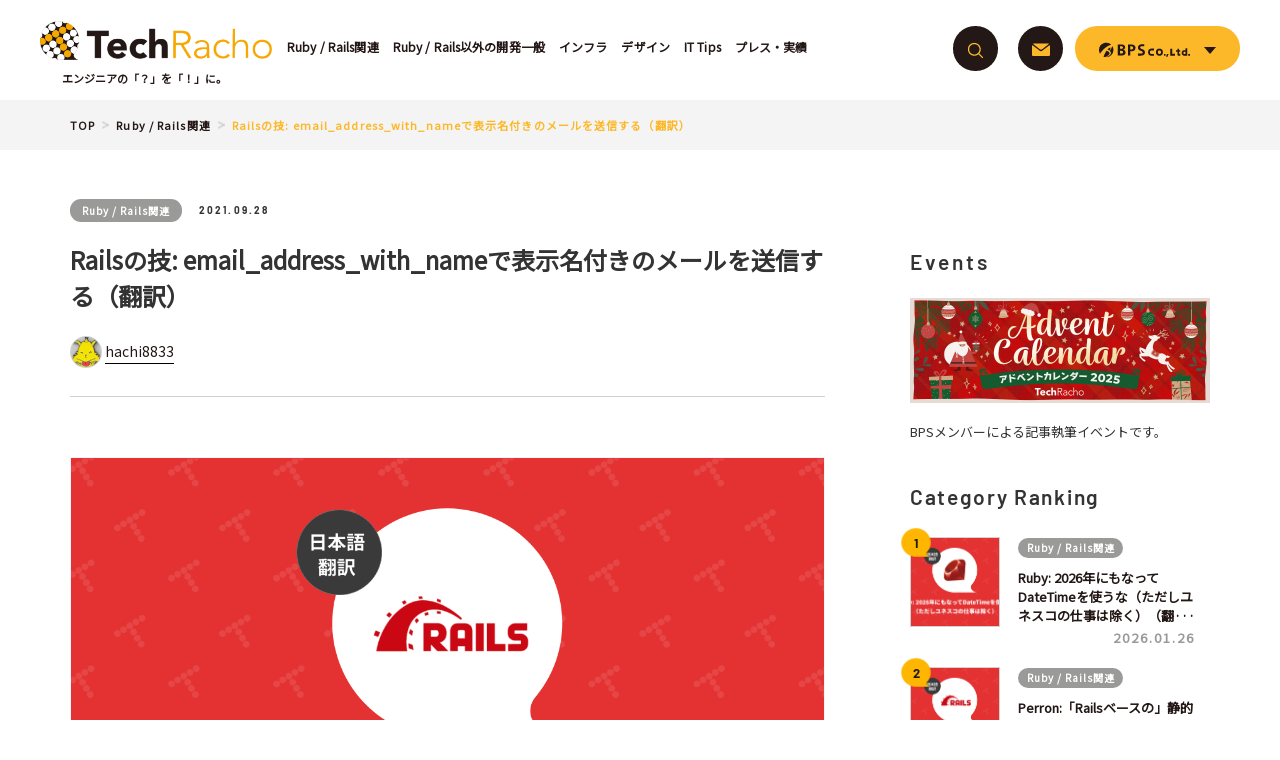

--- FILE ---
content_type: text/html; charset=UTF-8
request_url: https://techracho.bpsinc.jp/hachi8833/2021_09_28/111685
body_size: 101475
content:
<!DOCTYPE html>
<html dir="ltr" lang="ja" prefix="og: https://ogp.me/ns#">
<head>
  <meta charset="UTF-8">
  
  <meta name="viewport" content="width=device-width,initial-scale=1.0,user-scalable=yes">
  <meta http-equiv="X-UA-Compatible" content="IE=edge">

  <link rel="shortcut icon" href="https://techracho.bpsinc.jp/wp-content/themes/techracho/assets/images/favicon.ico?_=g0oqnk">
  <link rel="apple-touch-icon" href="https://techracho.bpsinc.jp/wp-content/themes/techracho/assets/images/apple-touch-icon.png?_=g0oqnk">

  
  
    <!-- Google Tag Manager -->
  <script>(function(w,d,s,l,i){w[l]=w[l]||[];w[l].push({'gtm.start':
  new Date().getTime(),event:'gtm.js'});var f=d.getElementsByTagName(s)[0],
  j=d.createElement(s),dl=l!='dataLayer'?'&l='+l:'';j.async=true;j.src=
  'https://www.googletagmanager.com/gtm.js?id='+i+dl;f.parentNode.insertBefore(j,f);
  })(window,document,'script','dataLayer','GTM-KT5R3CX');</script>
  <!-- End Google Tag Manager -->

  <script src="https://techracho.bpsinc.jp/wp-content/themes/techracho/assets/lib/svg4everybody.min.js?_=g0oqnk"></script>  <script>svg4everybody();</script>

  	<style>img:is([sizes="auto" i], [sizes^="auto," i]) { contain-intrinsic-size: 3000px 1500px }</style>
	
		<!-- All in One SEO 4.9.1.1 - aioseo.com -->
		<title>Railsの技: email_address_with_nameで表示名付きのメールを送信する（翻訳）｜TechRacho by BPS株式会社</title>
	<meta name="description" content="概要 原著者の許諾を得て翻訳・公開いたします。 英語記事: Improving your Rails mail" />
	<meta name="robots" content="max-snippet:-1, max-image-preview:large, max-video-preview:-1" />
	<meta name="author" content="hachi8833"/>
	<link rel="canonical" href="https://techracho.bpsinc.jp/hachi8833/2021_09_28/111685" />
	<meta name="generator" content="All in One SEO (AIOSEO) 4.9.1.1" />
		<meta property="og:locale" content="ja_JP" />
		<meta property="og:site_name" content="TechRacho" />
		<meta property="og:type" content="article" />
		<meta property="og:title" content="Railsの技: email_address_with_nameで表示名付きのメールを送信する（翻訳）｜TechRacho by BPS株式会社" />
		<meta property="og:description" content="概要 原著者の許諾を得て翻訳・公開いたします。 英語記事: Improving your Rails mail" />
		<meta property="og:url" content="https://techracho.bpsinc.jp/hachi8833/2021_09_28/111685" />
		<meta property="og:image" content="https://techracho.bpsinc.jp/wp-content/uploads/2021/09/rails_tips_imporove_mailer_eyecatch2-min.png" />
		<meta property="og:image:secure_url" content="https://techracho.bpsinc.jp/wp-content/uploads/2021/09/rails_tips_imporove_mailer_eyecatch2-min.png" />
		<meta property="og:image:width" content="1200" />
		<meta property="og:image:height" content="720" />
		<meta property="article:published_time" content="2021-09-28T08:30:48+00:00" />
		<meta property="article:modified_time" content="2021-09-28T07:45:14+00:00" />
		<meta name="twitter:card" content="summary_large_image" />
		<meta name="twitter:title" content="Railsの技: email_address_with_nameで表示名付きのメールを送信する（翻訳）｜TechRacho by BPS株式会社" />
		<meta name="twitter:description" content="概要 原著者の許諾を得て翻訳・公開いたします。 英語記事: Improving your Rails mail" />
		<meta name="twitter:image" content="https://techracho.bpsinc.jp/wp-content/uploads/2021/09/rails_tips_imporove_mailer_eyecatch2-min.png" />
		<!-- All in One SEO -->

<link rel='dns-prefetch' href='//fonts.googleapis.com' />
<link rel='dns-prefetch' href='//cdnjs.cloudflare.com' />
<script type="text/javascript" id="wpp-js" src="https://techracho.bpsinc.jp/wp-content/plugins/wordpress-popular-posts/assets/js/wpp.min.js?ver=7.3.6" data-sampling="1" data-sampling-rate="10" data-api-url="https://techracho.bpsinc.jp/wp-json/wordpress-popular-posts" data-post-id="111685" data-token="0500cbee7a" data-lang="0" data-debug="0"></script>
<link rel="alternate" type="application/rss+xml" title="TechRacho &raquo; Railsの技: email_address_with_nameで表示名付きのメールを送信する（翻訳） のコメントのフィード" href="https://techracho.bpsinc.jp/hachi8833/2021_09_28/111685/feed" />
<script type="text/javascript">
/* <![CDATA[ */
window._wpemojiSettings = {"baseUrl":"https:\/\/s.w.org\/images\/core\/emoji\/16.0.1\/72x72\/","ext":".png","svgUrl":"https:\/\/s.w.org\/images\/core\/emoji\/16.0.1\/svg\/","svgExt":".svg","source":{"concatemoji":"https:\/\/techracho.bpsinc.jp\/wp-includes\/js\/wp-emoji-release.min.js?ver=6.8.3"}};
/*! This file is auto-generated */
!function(s,n){var o,i,e;function c(e){try{var t={supportTests:e,timestamp:(new Date).valueOf()};sessionStorage.setItem(o,JSON.stringify(t))}catch(e){}}function p(e,t,n){e.clearRect(0,0,e.canvas.width,e.canvas.height),e.fillText(t,0,0);var t=new Uint32Array(e.getImageData(0,0,e.canvas.width,e.canvas.height).data),a=(e.clearRect(0,0,e.canvas.width,e.canvas.height),e.fillText(n,0,0),new Uint32Array(e.getImageData(0,0,e.canvas.width,e.canvas.height).data));return t.every(function(e,t){return e===a[t]})}function u(e,t){e.clearRect(0,0,e.canvas.width,e.canvas.height),e.fillText(t,0,0);for(var n=e.getImageData(16,16,1,1),a=0;a<n.data.length;a++)if(0!==n.data[a])return!1;return!0}function f(e,t,n,a){switch(t){case"flag":return n(e,"\ud83c\udff3\ufe0f\u200d\u26a7\ufe0f","\ud83c\udff3\ufe0f\u200b\u26a7\ufe0f")?!1:!n(e,"\ud83c\udde8\ud83c\uddf6","\ud83c\udde8\u200b\ud83c\uddf6")&&!n(e,"\ud83c\udff4\udb40\udc67\udb40\udc62\udb40\udc65\udb40\udc6e\udb40\udc67\udb40\udc7f","\ud83c\udff4\u200b\udb40\udc67\u200b\udb40\udc62\u200b\udb40\udc65\u200b\udb40\udc6e\u200b\udb40\udc67\u200b\udb40\udc7f");case"emoji":return!a(e,"\ud83e\udedf")}return!1}function g(e,t,n,a){var r="undefined"!=typeof WorkerGlobalScope&&self instanceof WorkerGlobalScope?new OffscreenCanvas(300,150):s.createElement("canvas"),o=r.getContext("2d",{willReadFrequently:!0}),i=(o.textBaseline="top",o.font="600 32px Arial",{});return e.forEach(function(e){i[e]=t(o,e,n,a)}),i}function t(e){var t=s.createElement("script");t.src=e,t.defer=!0,s.head.appendChild(t)}"undefined"!=typeof Promise&&(o="wpEmojiSettingsSupports",i=["flag","emoji"],n.supports={everything:!0,everythingExceptFlag:!0},e=new Promise(function(e){s.addEventListener("DOMContentLoaded",e,{once:!0})}),new Promise(function(t){var n=function(){try{var e=JSON.parse(sessionStorage.getItem(o));if("object"==typeof e&&"number"==typeof e.timestamp&&(new Date).valueOf()<e.timestamp+604800&&"object"==typeof e.supportTests)return e.supportTests}catch(e){}return null}();if(!n){if("undefined"!=typeof Worker&&"undefined"!=typeof OffscreenCanvas&&"undefined"!=typeof URL&&URL.createObjectURL&&"undefined"!=typeof Blob)try{var e="postMessage("+g.toString()+"("+[JSON.stringify(i),f.toString(),p.toString(),u.toString()].join(",")+"));",a=new Blob([e],{type:"text/javascript"}),r=new Worker(URL.createObjectURL(a),{name:"wpTestEmojiSupports"});return void(r.onmessage=function(e){c(n=e.data),r.terminate(),t(n)})}catch(e){}c(n=g(i,f,p,u))}t(n)}).then(function(e){for(var t in e)n.supports[t]=e[t],n.supports.everything=n.supports.everything&&n.supports[t],"flag"!==t&&(n.supports.everythingExceptFlag=n.supports.everythingExceptFlag&&n.supports[t]);n.supports.everythingExceptFlag=n.supports.everythingExceptFlag&&!n.supports.flag,n.DOMReady=!1,n.readyCallback=function(){n.DOMReady=!0}}).then(function(){return e}).then(function(){var e;n.supports.everything||(n.readyCallback(),(e=n.source||{}).concatemoji?t(e.concatemoji):e.wpemoji&&e.twemoji&&(t(e.twemoji),t(e.wpemoji)))}))}((window,document),window._wpemojiSettings);
/* ]]> */
</script>
<link rel='stylesheet' id='wp-quicklatex-format-css' href='https://techracho.bpsinc.jp/wp-content/plugins/wp-quicklatex/css/quicklatex-format.css?ver=6.8.3' type='text/css' media='all' />
<style id='wp-emoji-styles-inline-css' type='text/css'>

	img.wp-smiley, img.emoji {
		display: inline !important;
		border: none !important;
		box-shadow: none !important;
		height: 1em !important;
		width: 1em !important;
		margin: 0 0.07em !important;
		vertical-align: -0.1em !important;
		background: none !important;
		padding: 0 !important;
	}
</style>
<link rel='stylesheet' id='wp-block-library-css' href='https://techracho.bpsinc.jp/wp-includes/css/dist/block-library/style.min.css?ver=6.8.3' type='text/css' media='all' />
<style id='classic-theme-styles-inline-css' type='text/css'>
/*! This file is auto-generated */
.wp-block-button__link{color:#fff;background-color:#32373c;border-radius:9999px;box-shadow:none;text-decoration:none;padding:calc(.667em + 2px) calc(1.333em + 2px);font-size:1.125em}.wp-block-file__button{background:#32373c;color:#fff;text-decoration:none}
</style>
<link rel='stylesheet' id='aioseo/css/src/vue/standalone/blocks/table-of-contents/global.scss-css' href='https://techracho.bpsinc.jp/wp-content/plugins/all-in-one-seo-pack/dist/Lite/assets/css/table-of-contents/global.e90f6d47.css?ver=4.9.1.1' type='text/css' media='all' />
<style id='co-authors-plus-coauthors-style-inline-css' type='text/css'>
.wp-block-co-authors-plus-coauthors.is-layout-flow [class*=wp-block-co-authors-plus]{display:inline}

</style>
<style id='co-authors-plus-avatar-style-inline-css' type='text/css'>
.wp-block-co-authors-plus-avatar :where(img){height:auto;max-width:100%;vertical-align:bottom}.wp-block-co-authors-plus-coauthors.is-layout-flow .wp-block-co-authors-plus-avatar :where(img){vertical-align:middle}.wp-block-co-authors-plus-avatar:is(.alignleft,.alignright){display:table}.wp-block-co-authors-plus-avatar.aligncenter{display:table;margin-inline:auto}

</style>
<style id='co-authors-plus-image-style-inline-css' type='text/css'>
.wp-block-co-authors-plus-image{margin-bottom:0}.wp-block-co-authors-plus-image :where(img){height:auto;max-width:100%;vertical-align:bottom}.wp-block-co-authors-plus-coauthors.is-layout-flow .wp-block-co-authors-plus-image :where(img){vertical-align:middle}.wp-block-co-authors-plus-image:is(.alignfull,.alignwide) :where(img){width:100%}.wp-block-co-authors-plus-image:is(.alignleft,.alignright){display:table}.wp-block-co-authors-plus-image.aligncenter{display:table;margin-inline:auto}

</style>
<style id='global-styles-inline-css' type='text/css'>
:root{--wp--preset--aspect-ratio--square: 1;--wp--preset--aspect-ratio--4-3: 4/3;--wp--preset--aspect-ratio--3-4: 3/4;--wp--preset--aspect-ratio--3-2: 3/2;--wp--preset--aspect-ratio--2-3: 2/3;--wp--preset--aspect-ratio--16-9: 16/9;--wp--preset--aspect-ratio--9-16: 9/16;--wp--preset--color--black: #000000;--wp--preset--color--cyan-bluish-gray: #abb8c3;--wp--preset--color--white: #ffffff;--wp--preset--color--pale-pink: #f78da7;--wp--preset--color--vivid-red: #cf2e2e;--wp--preset--color--luminous-vivid-orange: #ff6900;--wp--preset--color--luminous-vivid-amber: #fcb900;--wp--preset--color--light-green-cyan: #7bdcb5;--wp--preset--color--vivid-green-cyan: #00d084;--wp--preset--color--pale-cyan-blue: #8ed1fc;--wp--preset--color--vivid-cyan-blue: #0693e3;--wp--preset--color--vivid-purple: #9b51e0;--wp--preset--gradient--vivid-cyan-blue-to-vivid-purple: linear-gradient(135deg,rgba(6,147,227,1) 0%,rgb(155,81,224) 100%);--wp--preset--gradient--light-green-cyan-to-vivid-green-cyan: linear-gradient(135deg,rgb(122,220,180) 0%,rgb(0,208,130) 100%);--wp--preset--gradient--luminous-vivid-amber-to-luminous-vivid-orange: linear-gradient(135deg,rgba(252,185,0,1) 0%,rgba(255,105,0,1) 100%);--wp--preset--gradient--luminous-vivid-orange-to-vivid-red: linear-gradient(135deg,rgba(255,105,0,1) 0%,rgb(207,46,46) 100%);--wp--preset--gradient--very-light-gray-to-cyan-bluish-gray: linear-gradient(135deg,rgb(238,238,238) 0%,rgb(169,184,195) 100%);--wp--preset--gradient--cool-to-warm-spectrum: linear-gradient(135deg,rgb(74,234,220) 0%,rgb(151,120,209) 20%,rgb(207,42,186) 40%,rgb(238,44,130) 60%,rgb(251,105,98) 80%,rgb(254,248,76) 100%);--wp--preset--gradient--blush-light-purple: linear-gradient(135deg,rgb(255,206,236) 0%,rgb(152,150,240) 100%);--wp--preset--gradient--blush-bordeaux: linear-gradient(135deg,rgb(254,205,165) 0%,rgb(254,45,45) 50%,rgb(107,0,62) 100%);--wp--preset--gradient--luminous-dusk: linear-gradient(135deg,rgb(255,203,112) 0%,rgb(199,81,192) 50%,rgb(65,88,208) 100%);--wp--preset--gradient--pale-ocean: linear-gradient(135deg,rgb(255,245,203) 0%,rgb(182,227,212) 50%,rgb(51,167,181) 100%);--wp--preset--gradient--electric-grass: linear-gradient(135deg,rgb(202,248,128) 0%,rgb(113,206,126) 100%);--wp--preset--gradient--midnight: linear-gradient(135deg,rgb(2,3,129) 0%,rgb(40,116,252) 100%);--wp--preset--font-size--small: 13px;--wp--preset--font-size--medium: 20px;--wp--preset--font-size--large: 36px;--wp--preset--font-size--x-large: 42px;--wp--preset--spacing--20: 0.44rem;--wp--preset--spacing--30: 0.67rem;--wp--preset--spacing--40: 1rem;--wp--preset--spacing--50: 1.5rem;--wp--preset--spacing--60: 2.25rem;--wp--preset--spacing--70: 3.38rem;--wp--preset--spacing--80: 5.06rem;--wp--preset--shadow--natural: 6px 6px 9px rgba(0, 0, 0, 0.2);--wp--preset--shadow--deep: 12px 12px 50px rgba(0, 0, 0, 0.4);--wp--preset--shadow--sharp: 6px 6px 0px rgba(0, 0, 0, 0.2);--wp--preset--shadow--outlined: 6px 6px 0px -3px rgba(255, 255, 255, 1), 6px 6px rgba(0, 0, 0, 1);--wp--preset--shadow--crisp: 6px 6px 0px rgba(0, 0, 0, 1);}:where(.is-layout-flex){gap: 0.5em;}:where(.is-layout-grid){gap: 0.5em;}body .is-layout-flex{display: flex;}.is-layout-flex{flex-wrap: wrap;align-items: center;}.is-layout-flex > :is(*, div){margin: 0;}body .is-layout-grid{display: grid;}.is-layout-grid > :is(*, div){margin: 0;}:where(.wp-block-columns.is-layout-flex){gap: 2em;}:where(.wp-block-columns.is-layout-grid){gap: 2em;}:where(.wp-block-post-template.is-layout-flex){gap: 1.25em;}:where(.wp-block-post-template.is-layout-grid){gap: 1.25em;}.has-black-color{color: var(--wp--preset--color--black) !important;}.has-cyan-bluish-gray-color{color: var(--wp--preset--color--cyan-bluish-gray) !important;}.has-white-color{color: var(--wp--preset--color--white) !important;}.has-pale-pink-color{color: var(--wp--preset--color--pale-pink) !important;}.has-vivid-red-color{color: var(--wp--preset--color--vivid-red) !important;}.has-luminous-vivid-orange-color{color: var(--wp--preset--color--luminous-vivid-orange) !important;}.has-luminous-vivid-amber-color{color: var(--wp--preset--color--luminous-vivid-amber) !important;}.has-light-green-cyan-color{color: var(--wp--preset--color--light-green-cyan) !important;}.has-vivid-green-cyan-color{color: var(--wp--preset--color--vivid-green-cyan) !important;}.has-pale-cyan-blue-color{color: var(--wp--preset--color--pale-cyan-blue) !important;}.has-vivid-cyan-blue-color{color: var(--wp--preset--color--vivid-cyan-blue) !important;}.has-vivid-purple-color{color: var(--wp--preset--color--vivid-purple) !important;}.has-black-background-color{background-color: var(--wp--preset--color--black) !important;}.has-cyan-bluish-gray-background-color{background-color: var(--wp--preset--color--cyan-bluish-gray) !important;}.has-white-background-color{background-color: var(--wp--preset--color--white) !important;}.has-pale-pink-background-color{background-color: var(--wp--preset--color--pale-pink) !important;}.has-vivid-red-background-color{background-color: var(--wp--preset--color--vivid-red) !important;}.has-luminous-vivid-orange-background-color{background-color: var(--wp--preset--color--luminous-vivid-orange) !important;}.has-luminous-vivid-amber-background-color{background-color: var(--wp--preset--color--luminous-vivid-amber) !important;}.has-light-green-cyan-background-color{background-color: var(--wp--preset--color--light-green-cyan) !important;}.has-vivid-green-cyan-background-color{background-color: var(--wp--preset--color--vivid-green-cyan) !important;}.has-pale-cyan-blue-background-color{background-color: var(--wp--preset--color--pale-cyan-blue) !important;}.has-vivid-cyan-blue-background-color{background-color: var(--wp--preset--color--vivid-cyan-blue) !important;}.has-vivid-purple-background-color{background-color: var(--wp--preset--color--vivid-purple) !important;}.has-black-border-color{border-color: var(--wp--preset--color--black) !important;}.has-cyan-bluish-gray-border-color{border-color: var(--wp--preset--color--cyan-bluish-gray) !important;}.has-white-border-color{border-color: var(--wp--preset--color--white) !important;}.has-pale-pink-border-color{border-color: var(--wp--preset--color--pale-pink) !important;}.has-vivid-red-border-color{border-color: var(--wp--preset--color--vivid-red) !important;}.has-luminous-vivid-orange-border-color{border-color: var(--wp--preset--color--luminous-vivid-orange) !important;}.has-luminous-vivid-amber-border-color{border-color: var(--wp--preset--color--luminous-vivid-amber) !important;}.has-light-green-cyan-border-color{border-color: var(--wp--preset--color--light-green-cyan) !important;}.has-vivid-green-cyan-border-color{border-color: var(--wp--preset--color--vivid-green-cyan) !important;}.has-pale-cyan-blue-border-color{border-color: var(--wp--preset--color--pale-cyan-blue) !important;}.has-vivid-cyan-blue-border-color{border-color: var(--wp--preset--color--vivid-cyan-blue) !important;}.has-vivid-purple-border-color{border-color: var(--wp--preset--color--vivid-purple) !important;}.has-vivid-cyan-blue-to-vivid-purple-gradient-background{background: var(--wp--preset--gradient--vivid-cyan-blue-to-vivid-purple) !important;}.has-light-green-cyan-to-vivid-green-cyan-gradient-background{background: var(--wp--preset--gradient--light-green-cyan-to-vivid-green-cyan) !important;}.has-luminous-vivid-amber-to-luminous-vivid-orange-gradient-background{background: var(--wp--preset--gradient--luminous-vivid-amber-to-luminous-vivid-orange) !important;}.has-luminous-vivid-orange-to-vivid-red-gradient-background{background: var(--wp--preset--gradient--luminous-vivid-orange-to-vivid-red) !important;}.has-very-light-gray-to-cyan-bluish-gray-gradient-background{background: var(--wp--preset--gradient--very-light-gray-to-cyan-bluish-gray) !important;}.has-cool-to-warm-spectrum-gradient-background{background: var(--wp--preset--gradient--cool-to-warm-spectrum) !important;}.has-blush-light-purple-gradient-background{background: var(--wp--preset--gradient--blush-light-purple) !important;}.has-blush-bordeaux-gradient-background{background: var(--wp--preset--gradient--blush-bordeaux) !important;}.has-luminous-dusk-gradient-background{background: var(--wp--preset--gradient--luminous-dusk) !important;}.has-pale-ocean-gradient-background{background: var(--wp--preset--gradient--pale-ocean) !important;}.has-electric-grass-gradient-background{background: var(--wp--preset--gradient--electric-grass) !important;}.has-midnight-gradient-background{background: var(--wp--preset--gradient--midnight) !important;}.has-small-font-size{font-size: var(--wp--preset--font-size--small) !important;}.has-medium-font-size{font-size: var(--wp--preset--font-size--medium) !important;}.has-large-font-size{font-size: var(--wp--preset--font-size--large) !important;}.has-x-large-font-size{font-size: var(--wp--preset--font-size--x-large) !important;}
:where(.wp-block-post-template.is-layout-flex){gap: 1.25em;}:where(.wp-block-post-template.is-layout-grid){gap: 1.25em;}
:where(.wp-block-columns.is-layout-flex){gap: 2em;}:where(.wp-block-columns.is-layout-grid){gap: 2em;}
:root :where(.wp-block-pullquote){font-size: 1.5em;line-height: 1.6;}
</style>
<link rel='stylesheet' id='wordpress-popular-posts-css-css' href='https://techracho.bpsinc.jp/wp-content/plugins/wordpress-popular-posts/assets/css/wpp.css?ver=7.3.6' type='text/css' media='all' />
<link rel='stylesheet' id='google-font-css' href='https://fonts.googleapis.com/css?family=Noto+Sans+JP&#038;ver=1.0.0' type='text/css' media='all' />
<link rel='stylesheet' id='techracho-style-css' href='https://techracho.bpsinc.jp/wp-content/themes/techracho/assets/css/style.css?_=g0oqnk&#038;ver=1.0.0' type='text/css' media='all' />
<link rel='stylesheet' id='highlight-css-css' href='https://cdnjs.cloudflare.com/ajax/libs/highlight.js/11.7.0/styles/github-dark-dimmed.min.css?ver=11.7.0' type='text/css' media='all' />
<link rel='stylesheet' id='wpel-style-css' href='https://techracho.bpsinc.jp/wp-content/plugins/wp-external-links/public/css/wpel.css?ver=2.63' type='text/css' media='all' />
<link rel='stylesheet' id='wp-pagenavi-css' href='https://techracho.bpsinc.jp/wp-content/plugins/wp-pagenavi/pagenavi-css.css?ver=2.70' type='text/css' media='all' />
<script type="text/javascript" src="https://techracho.bpsinc.jp/wp-includes/js/jquery/jquery.min.js?ver=3.7.1" id="jquery-core-js"></script>
<script type="text/javascript" src="https://techracho.bpsinc.jp/wp-includes/js/jquery/jquery-migrate.min.js?ver=3.4.1" id="jquery-migrate-js"></script>
<script type="text/javascript" src="https://techracho.bpsinc.jp/wp-content/plugins/wp-quicklatex/js/wp-quicklatex-frontend.js?ver=1.0" id="wp-quicklatex-frontend-js"></script>
<link rel="https://api.w.org/" href="https://techracho.bpsinc.jp/wp-json/" /><link rel="alternate" title="JSON" type="application/json" href="https://techracho.bpsinc.jp/wp-json/wp/v2/posts/111685" /><link rel="EditURI" type="application/rsd+xml" title="RSD" href="https://techracho.bpsinc.jp/xmlrpc.php?rsd" />
<link rel='shortlink' href='https://techracho.bpsinc.jp/?p=111685' />
<link rel="alternate" title="oEmbed (JSON)" type="application/json+oembed" href="https://techracho.bpsinc.jp/wp-json/oembed/1.0/embed?url=https%3A%2F%2Ftechracho.bpsinc.jp%2Fhachi8833%2F2021_09_28%2F111685" />
<link rel="alternate" title="oEmbed (XML)" type="text/xml+oembed" href="https://techracho.bpsinc.jp/wp-json/oembed/1.0/embed?url=https%3A%2F%2Ftechracho.bpsinc.jp%2Fhachi8833%2F2021_09_28%2F111685&#038;format=xml" />
            <style id="wpp-loading-animation-styles">@-webkit-keyframes bgslide{from{background-position-x:0}to{background-position-x:-200%}}@keyframes bgslide{from{background-position-x:0}to{background-position-x:-200%}}.wpp-widget-block-placeholder,.wpp-shortcode-placeholder{margin:0 auto;width:60px;height:3px;background:#dd3737;background:linear-gradient(90deg,#dd3737 0%,#571313 10%,#dd3737 100%);background-size:200% auto;border-radius:3px;-webkit-animation:bgslide 1s infinite linear;animation:bgslide 1s infinite linear}</style>
            <link rel="icon" href="https://techracho.bpsinc.jp/wp-content/uploads/2017/09/cropped-techracho_official_icon-1-32x32.png" sizes="32x32" />
<link rel="icon" href="https://techracho.bpsinc.jp/wp-content/uploads/2017/09/cropped-techracho_official_icon-1-192x192.png" sizes="192x192" />
<link rel="apple-touch-icon" href="https://techracho.bpsinc.jp/wp-content/uploads/2017/09/cropped-techracho_official_icon-1-180x180.png" />
<meta name="msapplication-TileImage" content="https://techracho.bpsinc.jp/wp-content/uploads/2017/09/cropped-techracho_official_icon-1-270x270.png" />
</head>

<body class="wp-singular post-template-default single single-post postid-111685 single-format-standard wp-theme-techracho" id="top">
<!-- Google Tag Manager (noscript) -->
<noscript>
  <iframe src="https://www.googletagmanager.com/ns.html?id=GTM-KT5R3CX" height="0" width="0" style="display:none;visibility:hidden"></iframe>
</noscript>
<!-- End Google Tag Manager (noscript) -->
<div id="fb-root"></div>

<header class="header u-clear" id="js-header" data-scroll-header>
  <div class="header-left">
        <a class="header-logo-link u-notap" href="https://techracho.bpsinc.jp/" data-wpel-link="internal" target="_self">
      <img src="https://techracho.bpsinc.jp/wp-content/themes/techracho/assets/images/header-logo.png?_=g0oqnk" alt="Tech Racho">
      <span class="header-logo-text">エンジニアの「？」を「！」に。</span>
    </a>

    <div class="header-nav-list" id="js-header-nav-list">
      <ul class="header-nav-list-inner">
        <li class="header-nav-list-item">
          <a class="header-nav-list-link u-notap" href="https://techracho.bpsinc.jp/category/ruby-rails-related" data-wpel-link="internal" target="_self">
            <span class="header-nav-list-link-text">Ruby / Rails関連</span>
          </a>
        </li>
        <li class="header-nav-list-item">
          <a class="header-nav-list-link u-notap" href="https://techracho.bpsinc.jp/category/general-development" data-wpel-link="internal" target="_self">
            <span class="header-nav-list-link-text">Ruby / Rails以外の開発一般</span>
          </a>
        </li>
        <li class="header-nav-list-item">
          <a class="header-nav-list-link u-notap" href="https://techracho.bpsinc.jp/category/infra" data-wpel-link="internal" target="_self">
            <span class="header-nav-list-link-text">インフラ</span>
          </a>
        </li>
        <li class="header-nav-list-item">
          <a class="header-nav-list-link u-notap" href="https://techracho.bpsinc.jp/category/design" data-wpel-link="internal" target="_self">
            <span class="header-nav-list-link-text">デザイン</span>
          </a>
        </li>
        <li class="header-nav-list-item">
          <a class="header-nav-list-link u-notap" href="https://techracho.bpsinc.jp/category/ittips" data-wpel-link="internal" target="_self">
            <span class="header-nav-list-link-text">IT Tips</span>
          </a>
        </li>
        <li class="header-nav-list-item">
          <a class="header-nav-list-link u-notap" href="https://techracho.bpsinc.jp/category/press-result" data-wpel-link="internal" target="_self">
            <span class="header-nav-list-link-text">プレス・実績</span>
          </a>
        </li>
      </ul>
    </div>
  </div>

  <div class="header-right u-clear" id="js-header-right">
    <div class="menu" id="js-menu-content">
      <div class="menu-content">
        <div class="menu-content-inner">
          <form role="search" class="header-search-form" action="https://techracho.bpsinc.jp/" method="get" novalidate>
            <div class="header-search-form-bg" id="js-search-form-bg">
              <div class="header-search-form-bg-wrap">
                <input type="hidden" name="post_type" value="post">
                <input class="header-search-form-tag u-notap" placeholder="キーワードで探す" value="" type="search" name="s" id="js-search-form-tag">
              </div>
              <div class="header-search-form-btn">
                <button class="button button-header-search" type="submit" id="js-search-form-btn">
                  <span class="button-icon">
                    <svg role="img">
                      <use xmlns:xlink="http://www.w3.org/1999/xlink" xlink:href="https://techracho.bpsinc.jp/wp-content/themes/techracho/assets/svg/icons.svg?_=g0oqnk#magnifier"></use>
                    </svg>
                  </span>
                </button>
              </div>
            </div>
          </form>
          <div class="list list-header-right u-hidden-sp">
            <ul class="list-inner">
              <li class="list-item">
                <a class="button button-circle button-header-mail u-notap wpel-icon-right" href="https://www.bpsinc.jp/contact.html" target="_blank" data-wpel-link="external" rel="external noopener">
                  <div class="button-icon">
                    <svg role="img">
                      <use xmlns:xlink="http://www.w3.org/1999/xlink" xlink:href="https://techracho.bpsinc.jp/wp-content/themes/techracho/assets/svg/icons.svg?_=g0oqnk#envelope"></use>
                    </svg>
                  </div>
                <span class="wpel-icon wpel-image wpel-icon-19"></span></a>
              </li>
              <li class="list-item">
                <button class="button button-pill button-header-menu u-notap" type="button" id="js-header-menu-btn">
                  <span class="button-icon">
                    <svg role="img">
                      <use xmlns:xlink="http://www.w3.org/1999/xlink" xlink:href="https://techracho.bpsinc.jp/wp-content/themes/techracho/assets/svg/icons.svg?_=g0oqnk#logo"></use>
                    </svg>
                    <i>&nbsp;</i>
                  </span>
                </button>

                <div class="submenu" id="js-header-submenu">
                  <div class="submenu-list">
                    <ul class="submenu-inner" id="js-header-menu-list">
                      <li class="submenu-item">
                        <a class="link u-notap wpel-icon-right" href="https://www.bpsinc.jp/about.html" target="_blank" data-wpel-link="external" rel="external noopener">
                          <span class="link-icon"><i class="icon icon-external-link"></i></span>
                          <span class="link-text">会社概要</span>
                        <span class="wpel-icon wpel-image wpel-icon-19"></span></a>
                      </li>
                      <li class="submenu-item">
                        <a class="link u-notap wpel-icon-right" href="https://www.bpsinc.jp/ruby_on_rails.html" target="_blank" data-wpel-link="external" rel="external noopener">
                          <span class="link-icon"><i class="icon icon-external-link"></i></span>
                          <span class="link-text">Ruby on Rails</span>
                        <span class="wpel-icon wpel-image wpel-icon-19"></span></a>
                      </li>
                      <li class="submenu-item">
                        <a class="link u-notap wpel-icon-right" href="https://www.bpsinc.jp/app.html" target="_blank" data-wpel-link="external" rel="external noopener">
                          <span class="link-icon"><i class="icon icon-external-link"></i></span>
                          <span class="link-text">Android/iOS</span>
                        <span class="wpel-icon wpel-image wpel-icon-19"></span></a>
                      </li>
                      <li class="submenu-item">
                        <a class="link u-notap wpel-icon-right" href="https://design.bpsinc.jp/" target="_blank" data-wpel-link="external" rel="external noopener">
                          <span class="link-icon"><i class="icon icon-external-link"></i></span>
                          <span class="link-text">デザイン</span>
                        <span class="wpel-icon wpel-image wpel-icon-19"></span></a>
                      </li>
                      <li class="submenu-item">
                        <a class="link u-notap wpel-icon-right" href="https://www.bpsinc.jp/infra/" target="_blank" data-wpel-link="external" rel="external noopener">
                          <span class="link-icon"><i class="icon icon-external-link"></i></span>
                          <span class="link-text">サーバ保守</span>
                        <span class="wpel-icon wpel-image wpel-icon-19"></span></a>
                      </li>
                      <li class="submenu-item">
                        <a class="link u-notap wpel-icon-right" href="https://www.bpsinc.jp/recruit.html" target="_blank" data-wpel-link="external" rel="external noopener">
                          <span class="link-icon"><i class="icon icon-external-link"></i></span>
                          <span class="link-text">採用情報</span>
                        <span class="wpel-icon wpel-image wpel-icon-19"></span></a>
                      </li>
                    </ul>
                  </div>

                  <a class="submenu-logo u-notap wpel-icon-right" href="https://www.bpsinc.jp" data-wpel-link="external" target="_blank" rel="external noopener">
                    <svg role="img">
                      <use xmlns:xlink="http://www.w3.org/1999/xlink" xlink:href="https://techracho.bpsinc.jp/wp-content/themes/techracho/assets/svg/icons.svg?_=g0oqnk#logo"></use>
                    </svg>
                  <span class="wpel-icon wpel-image wpel-icon-19"></span></a>
                </div>
              </li>
            </ul>
          </div>
          <!-- //MOBILE -->
          <div class="header-nav-list header-nav-list-main u-hidden-pc">
            <ul class="header-nav-list-inner">
              <li class="header-nav-list-item">
                <a class="header-nav-list-link u-notap" href="https://techracho.bpsinc.jp/archive/" data-wpel-link="internal" target="_self">
                  <span class="header-nav-list-link-text">新着記事</span>
                </a>
              </li>
              <li class="header-nav-list-item">
                <a class="header-nav-list-link u-notap" href="https://techracho.bpsinc.jp/category/ruby-rails-related" data-wpel-link="internal" target="_self">
                  <span class="header-nav-list-link-text">Ruby / Rails関連</span>
                </a>
              </li>
              <li class="header-nav-list-item">
                <a class="header-nav-list-link u-notap" href="https://techracho.bpsinc.jp/category/general-development" data-wpel-link="internal" target="_self">
                  <span class="header-nav-list-link-text">Ruby / Rails以外の開発一般</span>
                </a>
              </li>
              <li class="header-nav-list-item">
                <a class="header-nav-list-link u-notap" href="https://techracho.bpsinc.jp/category/infra" data-wpel-link="internal" target="_self">
                  <span class="header-nav-list-link-text">インフラ</span>
                </a>
              </li>
              <li class="header-nav-list-item">
                <a class="header-nav-list-link u-notap" href="https://techracho.bpsinc.jp/category/design" data-wpel-link="internal" target="_self">
                  <span class="header-nav-list-link-text">デザイン</span>
                </a>
              </li>
              <li class="header-nav-list-item">
                <a class="header-nav-list-link u-notap" href="https://techracho.bpsinc.jp/category/ittips" data-wpel-link="internal" target="_self">
                  <span class="header-nav-list-link-text">IT Tips</span>
                </a>
              </li>
              <li class="header-nav-list-item">
                <a class="header-nav-list-link u-notap" href="https://techracho.bpsinc.jp/category/press-result" data-wpel-link="internal" target="_self">
                  <span class="header-nav-list-link-text">プレス・実績</span>
                </a>
              </li>
            </ul>
          </div>
          <div class="header-nav-list header-nav-list-sub u-hidden-pc">
            <ul class="header-nav-list-inner">
              <li class="header-nav-list-item">
                <a class="header-nav-list-link wpel-icon-right" href="https://www.bpsinc.jp/about.html" target="_blank" data-wpel-link="external" rel="external noopener">
                  <span class="link-icon"><i class="icon icon-external-link"></i></span>
                  <span class="link-text">会社概要</span>
                <span class="wpel-icon wpel-image wpel-icon-19"></span></a>
              </li>
              <li class="header-nav-list-item">
                <a class="header-nav-list-link wpel-icon-right" href="https://www.bpsinc.jp/" target="_blank" data-wpel-link="external" rel="external noopener">
                  <span class="link-icon"><i class="icon icon-external-link"></i></span>
                  <span class="link-text">サービス</span>
                <span class="wpel-icon wpel-image wpel-icon-19"></span></a>
              </li>
              <li class="header-nav-list-item">
                <a class="header-nav-list-link wpel-icon-right" href="https://www.bpsinc.jp/epub.html#chogazo" target="_blank" data-wpel-link="external" rel="external noopener">
                  <span class="link-icon"><i class="icon icon-external-link"></i></span>
                  <span class="link-text">自社製品</span>
                <span class="wpel-icon wpel-image wpel-icon-19"></span></a>
              </li>
              <li class="header-nav-list-item">
                <a class="header-nav-list-link wpel-icon-right" href="https://www.bpsinc.jp/recruit.html" target="_blank" data-wpel-link="external" rel="external noopener">
                  <span class="link-icon"><i class="icon icon-external-link"></i></span>
                  <span class="link-text">採用情報</span>
                <span class="wpel-icon wpel-image wpel-icon-19"></span></a>
              </li>
            </ul>
          </div>
          <div class="list list-menu-content-sp u-hidden-pc">
            <ul class="list-inner">
              <li class="list-item">
                <a class="button button-pill button-header-menu-sp u-notap wpel-icon-right" href="https://www.bpsinc.jp/contact.html" data-wpel-link="external" target="_blank" rel="external noopener">
                  <span class="button-icon">
                    <svg role="img">
                      <use xmlns:xlink="http://www.w3.org/1999/xlink" xlink:href="https://techracho.bpsinc.jp/wp-content/themes/techracho/assets/svg/icons.svg?_=g0oqnk#envelope"></use>
                    </svg>
                    <span class="button-text">CONTACT</span>
                  </span>
                <span class="wpel-icon wpel-image wpel-icon-19"></span></a>
              </li>
              <li class="list-item">
                <a class="button button-pill button-header-mail-sp u-notap wpel-icon-right" href="https://www.bpsinc.jp" data-wpel-link="external" target="_blank" rel="external noopener">
                  <span class="button-icon">
                    <svg role="img">
                      <use xmlns:xlink="http://www.w3.org/1999/xlink" xlink:href="https://techracho.bpsinc.jp/wp-content/themes/techracho/assets/svg/icons.svg?_=g0oqnk#logo"></use>
                    </svg>
                    <i class="icon icon-external-link"></i>
                  </span>
                <span class="wpel-icon wpel-image wpel-icon-19"></span></a>
              </li>
            </ul>
          </div>
        </div>
      </div>
    </div>
  </div>

  <button class="menu-icon u-hidden-pc u-notap" type="button" id="js-menu-btn">
    <span class="menu-icon-bar"></span>
    <span class="menu-icon-bar"></span>
    <span class="menu-icon-bar"></span>
  </button>
</header>

<div class="single-detail-breadcrumb">
  <div class="single-detail-breadcrumb-inner l-container">
    
<div class="breadcrumb breadcrumb-single-detail">
  <ol class="breadcrumb-list">
        <li class="breadcrumb-list-item">
      <a class="breadcrumb-list-link " href="https://techracho.bpsinc.jp/" data-wpel-link="internal" target="_self">
        TOP      </a>
    </li>
        <li class="breadcrumb-list-item">
      <a class="breadcrumb-list-link " href="https://techracho.bpsinc.jp/category/ruby-rails-related" data-wpel-link="internal" target="_self">
        Ruby / Rails関連      </a>
    </li>
        <li class="breadcrumb-list-item">
      <a class="breadcrumb-list-link breadcrumb-list-link-current" href="#">
        Railsの技: email_address_with_nameで表示名付きのメールを送信する（翻訳）      </a>
    </li>
      </ol>
</div>
  </div>
</div>

<main class="l-main l-main-single">
  <div class="l-main-inner">
    <div class="l-container">
      <div class="l-content l-content-single u-clear">
        <article class="l-content-main" id="js-content-main">
          <div class="single-header">
            <div class="single-header-cat-list">
              <ul class="single-header-cat-list-inner">
                                  <li class="single-header-cat-list-item">
                    <span>Ruby / Rails関連</span>
                  </li>
                              </ul>
            </div>

            <time class="single-header-date" datetime="2021-09-28">2021.09.28</time>
            <h1 class="single-header-title">Railsの技: email_address_with_nameで表示名付きのメールを送信する（翻訳）</h1>

            <div class="single-header-coauthor-list">
              <ul class="single-header-coauthor-list-inner">
                                <li class="single-header-coauthor-item">
                                    <a class="single-header-coauthor-link" href="https://techracho.bpsinc.jp/author/hachi8833" data-wpel-link="internal" target="_self">
                    <div class="single-header-coauthor-thumb">
                      <div style="background-image: url(https://secure.gravatar.com/avatar/2f67d136f04ffff34a032bd258acbd5ae2af76b57cb2779f1ada856648d5d7d2?s=96&r=g)"></div>
                    </div>

                                        <div class="single-header-coauthor-text">
                      <span>hachi8833</span>
                    </div>
                                      </a>
                </li>
                              </ul>
            </div>

            <div class="single-header-thumb">
                            <div style="background-image: url(https://techracho.bpsinc.jp/wp-content/uploads/2021/09/rails_tips_imporove_mailer_eyecatch2-min.png);"></div>
            </div>

            <div class="single-header-sns">
              <div class="l-grid l-grid-col4 l-grid-md-col2 l-grid-sm-col2">
                <ul class="l-grid-inner">
                  <li class="l-grid-item">
                    <a class="single-sns single-sns-facebook" data-type="facebook" href="http://www.facebook.com/share.php?u=https://techracho.bpsinc.jp/hachi8833/2021_09_28/111685" onclick="window.open(this.href, &#039;FBwindow&#039;, &#039;width=650, height=450, menubar=no, toolbar=no, scrollbars=yes&#039;); return false;" data-wpel-link="internal" target="_self">
                      <div class="single-sns-inner">
                        <span class="single-sns-icon icon icon-facebook"></span>
                        <span class="single-sns-text">シェア</span>
                      </div>
                    </a>
                  </li>
                  <li class="l-grid-item">
                    <a class="single-sns single-sns-twitter" data-type="twitter" href="https://twitter.com/intent/tweet?url=https%3A%2F%2Ftechracho.bpsinc.jp%2Fhachi8833%2F2021_09_28%2F111685&amp;text=Rails%E3%81%AE%E6%8A%80%3A%20email_address_with_name%E3%81%A7%E8%A1%A8%E7%A4%BA%E5%90%8D%E4%BB%98%E3%81%8D%E3%81%AE%E3%83%A1%E3%83%BC%E3%83%AB%E3%82%92%E9%80%81%E4%BF%A1%E3%81%99%E3%82%8B%EF%BC%88%E7%BF%BB%E8%A8%B3%EF%BC%89" onclick="window.open(this.href, &#039;TWwindow&#039;, &#039;width=650, height=450, menubar=no, toolbar=no, scrollbars=yes&#039;); return false;" data-wpel-link="internal" target="_self">
                      <div class="single-sns-inner">
                        <span class="single-sns-icon icon icon-twitter"></span>
                        <span class="single-sns-text icon-text">ツイート</span>
                      </div>
                    </a>
                  </li>
                  <li class="l-grid-item">
                    <div class="single-sns single-sns-hatena" data-hatena-bookmark-layout="basic-label-counter" data-hatena-bookmark-width="107" data-hatena-bookmark-height="28" data-hatena-bookmark-lang="ja" title="Railsの技: email_address_with_nameで表示名付きのメールを送信する（翻訳）">
                      <a href="https://b.hatena.ne.jp/entry/" class="hatena-bookmark-button" data-hatena-bookmark-layout="basic-label-counter" data-hatena-bookmark-lang="ja" title="Railsの技: email_address_with_nameで表示名付きのメールを送信する（翻訳）" data-wpel-link="external" target="_blank" rel="external noopener">
                        <img src="https://b.st-hatena.com/images/v4/public/entry-button/button-only@2x.png" alt="" width="20" height="20" style="border: none;" />
                      </a>

                      <div class="single-sns-inner">
                        <span class="single-sns-icon icon icon-hatena"></span>
                        <span class="single-sns-text">ブックマーク</span>
                      </div>
                    </div>
                  </li>
                  <li class="l-grid-item single-header-sns-line">
                    <a class="single-sns single-sns-line" data-type="line" href="http://line.me/R/msg/text/?https://techracho.bpsinc.jp/hachi8833/2021_09_28/111685" target="_self" data-wpel-link="internal">
                      <div class="single-sns-inner">
                        <span class="single-sns-icon icon icon-line"></span>
                        <span class="single-sns-text">LINE</span>
                      </div>
                    </a>
                  </li>
                </ul>
              </div>
            </div>
          </div>

          <div class="single-body" id="js-single-body">
                          <div class="comment">
<p><span class="comment-title">概要</span></p>
<p>原著者の許諾を得て翻訳・公開いたします。</p>
<ul>
<li>英語記事: <a href="https://boringrails.com/tips/rails-mailers-email-address-with-name" data-wpel-link="external" target="_blank" rel="external noopener" class="wpel-icon-right">Improving your Rails mailers with email&#95;address&#95;with&#95;name &#124; Boring Rails: Skip the bullshit and ship fast<span class="wpel-icon wpel-image wpel-icon-19"></span></a></li>
<li>原文公開日: 2021/05/03</li>
<li>著者: <a href="https://twitter.com/_swanson" data-wpel-link="external" target="_blank" rel="external noopener" class="wpel-icon-right">Matt Swanson<span class="wpel-icon wpel-image wpel-icon-19"></span></a></li>
<li>サイト: <a href="https://boringrails.com/" data-wpel-link="external" target="_blank" rel="external noopener" class="wpel-icon-right">Boring Rails<span class="wpel-icon wpel-image wpel-icon-19"></span></a></li>
</ul>
<p>日本語タイトルは内容に即したものにしました。</p>
</div>
<h2>Railsの技: email_address_with_nameで表示名付きのメールを送信する（翻訳）</h2>
<p>ほとんどのメールソフトでは、メールアドレスの直前に以下のように表示名を追加できます。</p>
<pre><code>To: Matt Swanson &lt;matt@example.com&gt;
</code></pre>
<p>小さな工夫ですが、表示名があるとメールアドレスが読みやすくなります。Railsには、文字列を手動で操作せずにこのスタイルでメールアドレスを整形するヘルパーユーティリティが用意されています。</p>
<h3>利用法</h3>
<p><code>email_address_with_name</code>を使うと、以下のようにメールアドレスの直前に名前を標準的な形で追加できます。</p>
<pre><code class="ruby">ActionMailer::Base.email_address_with_name("swan3788@gmail.com", "Matt Swanson")
#=&gt; "Matt Swanson &lt;swan3788@gmail.com&gt;"
</code></pre>
<p>このヘルパーはRailsのあらゆるメーラーで利用できます。</p>
<pre><code class="ruby">class UserMailer &lt; ApplicationMailer
  default from: 'notifications@example.com'

  def welcome_email
    @user = params[:user]

    mail(
      to: email_address_with_name(@user.email, @user.display_name),
      subject: 'You have a new message'
    )
  end
end
</code></pre>
<h3>オプション</h3>
<p>このヘルパーは以下のように<code>nil</code>もいい感じに扱ってくれます。</p>
<pre><code class="ruby">ActionMailer::Base.email_address_with_name("swan3788@gmail.com", nil)
#=&gt; "swan3788@gmail.com"
</code></pre>
<p>さらに文字のエスケープも自動で対応します。</p>
<pre><code class="ruby">ActionMailer::Base.email_address_with_name("mike@example.com", "Michael J. Scott")
#=&gt; "\"Michael J. Scott\" &lt;mike@example.com&gt;"

ActionMailer::Base.email_address_with_name("chip@example.com", 'John "Chip" Smith')
#=&gt; "\"John \\\"Chip\\\" Smith\" &lt;chip@example.com&gt;"
</code></pre>
<h3>参考資料</h3>
<ul>
<li>Rails APIドキュメント: <a href="https://api.rubyonrails.org/classes/ActionMailer/Base.html#method-c-email_address_with_name" data-wpel-link="external" target="_blank" rel="external noopener" class="wpel-icon-right"><code>ActionMailer::Base#email_address_with_name</code><span class="wpel-icon wpel-image wpel-icon-19"></span></a></li>
</ul>
<h2>関連記事</h2>
                        <br>
          </div>

          <div class="single-footer">
            <div class="single-footer-sns">
              <div class="l-grid l-grid-col4 l-grid-md-col2 l-grid-sm-col2">
                <ul class="l-grid-inner">
                  <li class="l-grid-item">
                    <a class="single-sns single-sns-facebook" data-type="facebook" href="http://www.facebook.com/share.php?u=https://techracho.bpsinc.jp/hachi8833/2021_09_28/111685" onclick="window.open(this.href, &#039;FBwindow&#039;, &#039;width=650, height=450, menubar=no, toolbar=no, scrollbars=yes&#039;); return false;" data-wpel-link="internal" target="_self">
                      <div class="single-sns-inner">
                        <span class="single-sns-icon icon icon-facebook"></span>
                        <span class="single-sns-text">シェア</span>
                      </div>
                    </a>
                  </li>
                  <li class="l-grid-item">
                    <a class="single-sns single-sns-twitter" data-type="twitter" href="https://twitter.com/intent/tweet?url=https%3A%2F%2Ftechracho.bpsinc.jp%2Fhachi8833%2F2021_09_28%2F111685&amp;text=Rails%E3%81%AE%E6%8A%80%3A%20email_address_with_name%E3%81%A7%E8%A1%A8%E7%A4%BA%E5%90%8D%E4%BB%98%E3%81%8D%E3%81%AE%E3%83%A1%E3%83%BC%E3%83%AB%E3%82%92%E9%80%81%E4%BF%A1%E3%81%99%E3%82%8B%EF%BC%88%E7%BF%BB%E8%A8%B3%EF%BC%89" onclick="window.open(this.href, &#039;TWwindow&#039;, &#039;width=650, height=450, menubar=no, toolbar=no, scrollbars=yes&#039;); return false;" data-wpel-link="internal" target="_self">
                      <div class="single-sns-inner">
                        <span class="single-sns-icon icon icon-twitter"></span>
                        <span class="single-sns-text icon-text">ツイート</span>
                      </div>
                    </a>
                  </li>
                  <li class="l-grid-item">
                    <div class="single-sns single-sns-hatena" data-hatena-bookmark-layout="basic-label-counter" data-hatena-bookmark-width="107" data-hatena-bookmark-height="28" data-hatena-bookmark-lang="ja" title="Railsの技: email_address_with_nameで表示名付きのメールを送信する（翻訳）">
                      <a href="https://b.hatena.ne.jp/entry/" class="hatena-bookmark-button" data-hatena-bookmark-layout="basic-label-counter" data-hatena-bookmark-lang="ja" title="Railsの技: email_address_with_nameで表示名付きのメールを送信する（翻訳）" data-wpel-link="external" target="_blank" rel="external noopener">
                        <img src="https://b.st-hatena.com/images/v4/public/entry-button/button-only@2x.png" alt="" width="20" height="20" style="border: none;" />
                      </a>

                      <div class="single-sns-inner">
                        <span class="single-sns-icon icon icon-hatena"></span>
                        <span class="single-sns-text">ブックマーク</span>
                      </div>
                    </div>
                    <script type="text/javascript" src="https://b.st-hatena.com/js/bookmark_button.js" charset="utf-8" async="async"></script>                  </li>
                  <li class="l-grid-item">
                    <a class="single-sns single-sns-line" data-type="line" href="http://line.me/R/msg/text/?https://techracho.bpsinc.jp/hachi8833/2021_09_28/111685" data-wpel-link="internal" target="_self">
                      <div class="single-sns-inner">
                        <span class="single-sns-icon icon icon-line"></span>
                        <span class="single-sns-text">LINE</span>
                      </div>
                    </a>
                  </li>
                </ul>
              </div>
            </div>

                        <div class="single-footer-tag">
              <div class="single-footer-tag-card">
                <em class="single-footer-tag-card-label">タグ</em>

                <div class="single-footer-tag-card-inner">
                  <ul class="single-footer-tag-card-list">
                                        <li class="single-footer-tag-card-list-item">
                        <a href="https://techracho.bpsinc.jp/tag/ruby-on-rails" data-wpel-link="internal" target="_self">#Ruby on Rails</a>
                      </li>
                                          <li class="single-footer-tag-card-list-item">
                        <a href="https://techracho.bpsinc.jp/tag/translation-article" data-wpel-link="internal" target="_self">#翻訳記事</a>
                      </li>
                                      </ul>
                </div>
              </div>
            </div>
            
            <div class="single-footer-author">
              <div class="single-footer-author-card">
                <em class="single-footer-author-card-label">この記事を書いた人</em>
                <dl class="single-footer-author-card-inner u-clear">
                  <dt class="single-footer-author-card-thumb">
                    <div style="background-image: url(https://secure.gravatar.com/avatar/2f67d136f04ffff34a032bd258acbd5ae2af76b57cb2779f1ada856648d5d7d2?s=96&r=g)"></div>
                  </dt>
                  <dd class="single-footer-author-card-desc">
                    <p class="single-footer-author-card-name"><strong>hachi8833</strong></p>
                    <p class="single-footer-author-card-description"><b>X</b>: <a href="https://x.com/hachi8833" data-wpel-link="external" target="_blank" rel="external noopener" class="wpel-icon-right">@hachi8833<span class="wpel-icon wpel-image wpel-icon-19"></span></a>
<b>GitHub</b>: <a href="https://github.com/hachi8833/" data-wpel-link="external" target="_blank" rel="external noopener" class="wpel-icon-right">@hachi8833<span class="wpel-icon wpel-image wpel-icon-19"></span></a>

コボラー、ITコンサル、ローカライズ業界、Rails開発を経てTechRachoの編集・記事作成を担当。
これまでに<a href="https://railstutorial.jp/" data-wpel-link="external" target="_blank" rel="external noopener" class="wpel-icon-right">Ruby on Rails チュートリアル<span class="wpel-icon wpel-image wpel-icon-19"></span></a>第2版のコンテンツ監修、<a href="https://railsguides.jp/" data-wpel-link="external" target="_blank" rel="external noopener" class="wpel-icon-right">Railsガイド<span class="wpel-icon wpel-image wpel-icon-19"></span></a>のコンテンツ作成を担当。
かと思うと、正規表現の粋を尽くした日本語エラーチェックサービス <a href="https://enno.jp/" data-wpel-link="external" target="_blank" rel="external noopener" class="wpel-icon-right">enno.jp<span class="wpel-icon wpel-image wpel-icon-19"></span></a>を運営。
Claude Codeに夢中になりすぎないための方法を模索中。

<b>ブログ</b>:<a href="https://note.com/hachi8833" data-wpel-link="external" target="_blank" rel="external noopener" class="wpel-icon-right">note.com/hachi8833<span class="wpel-icon wpel-image wpel-icon-19"></span></a>、

<b>Amazonウィッシュリスト:</b> <a href="https://bit.ly/32aAmiI" data-wpel-link="external" target="_blank" rel="external noopener" class="wpel-icon-right">https://bit.ly/32aAmiI<span class="wpel-icon wpel-image wpel-icon-19"></span></a></p>

                    <a class="single-footer-author-card-link" href="https://techracho.bpsinc.jp/author/hachi8833" data-wpel-link="internal" target="_self">
                      <span>hachi8833の書いた記事一覧へ</span>
                    </a>
                  </dd>
                </dl>
              </div>
            </div>

            <div class="single-footer-notice">
              <p>
                本記事の内容へのお問い合せはTwitterで<a href="https://twitter.com/techracho" target="_blank" rel="noopener external" data-wpel-link="external" class="wpel-icon-right">@techracho<span class="wpel-icon wpel-image wpel-icon-19"></span></a>へMentionまたはDMにてご連絡頂くか、運営会社である<a href="https://www.bpsinc.jp/contact.html" target="_blank" data-wpel-link="external" rel="external noopener" class="wpel-icon-right">BPS株式会社のお問い合せフォーム<span class="wpel-icon wpel-image wpel-icon-19"></span></a>よりお問い合せ下さい。
              </p>
            </div>
          </div>
        </article>
        <div class="l-content-sidebar" id="js-content-sidebar">
          <aside class="sidebar">
  <div class="sidebar-inner">
    <div class="sidebar-banners sidebar-banners-events">
      <h2 class="sidebar-banner-head">Events</h2>
      <div class="sidebar-banner-content">
        <a class="sidebar-banner" href="/tag/advent-calendar-2025" data-wpel-link="internal" target="_self">
          <img src="https://techracho.bpsinc.jp/wp-content/themes/techracho/assets/images/sidebar/advent-calendar2025-banner.jpg?_=g0oqnk" alt="TechRachoアドベントカレンダー2025">
          <p class="sidebar-banner-caption">BPSメンバーによる記事執筆イベントです。</p>
        </a>
      </div>
    </div>
    <div class="sidebar-article-lists" id="js-sidebar-ranking">
      <h2 class="sidebar-article-head sidebar-article-head-ranking">
        Category
        Ranking</h2>
      <div class="sidebar-ranking-content list list-sidebar-ranking">
                  <ul class="list-inner">
                                                  <li class="list-item">
                <article class="sidebar-article js-sidebar-article">
  <a class="sidebar-article-link" href="https://techracho.bpsinc.jp/hachi8833/2026_01_26/156142" data-wpel-link="internal" target="_self">
    <span class="sidebar-article-bubble  icon icon-bubble-yellow">
    <span>1</span>
  </span>
      <div class="sidebar-article-inner u-clear">
      <div class="sidebar-article-thumb">
        <div style="background-image: url(https://techracho.bpsinc.jp/wp-content/uploads/2026/01/ruby_stop_using_datetime_2026_eyecatch-min.png)"></div>
      </div>

      <div class="sidebar-article-content">
                  <ul class="sidebar-article-card-category js-article-card-category">
                    <li class="sidebar-article-card-category-item">Ruby / Rails関連</li>
                                              </ul>
                <h2 class="sidebar-article-title">Ruby: 2026年にもなってDateTimeを使うな（ただしユネスコの仕事は除く）（翻訳）</h2>
        <time class="sidebar-article-card-date" datetime="2026-01-26">
          2026.01.26        </time>
      </div>
    </div>
  </a>
</article>
              </li>
                                      <li class="list-item">
                <article class="sidebar-article js-sidebar-article">
  <a class="sidebar-article-link" href="https://techracho.bpsinc.jp/hachi8833/2026_01_28/154159" data-wpel-link="internal" target="_self">
    <span class="sidebar-article-bubble  icon icon-bubble-yellow">
    <span>2</span>
  </span>
      <div class="sidebar-article-inner u-clear">
      <div class="sidebar-article-thumb">
        <div style="background-image: url(https://techracho.bpsinc.jp/wp-content/uploads/2025/10/rails_perron_static_site_generator_eyecatch-min.png)"></div>
      </div>

      <div class="sidebar-article-content">
                  <ul class="sidebar-article-card-category js-article-card-category">
                    <li class="sidebar-article-card-category-item">Ruby / Rails関連</li>
                                              </ul>
                <h2 class="sidebar-article-title">Perron:「Railsベースの」静的サイトジェネレータ（翻訳）</h2>
        <time class="sidebar-article-card-date" datetime="2026-01-28">
          2026.01.28        </time>
      </div>
    </div>
  </a>
</article>
              </li>
                                      <li class="list-item">
                <article class="sidebar-article js-sidebar-article">
  <a class="sidebar-article-link" href="https://techracho.bpsinc.jp/hachi8833/2026_01_29/156235" data-wpel-link="internal" target="_self">
    <span class="sidebar-article-bubble  icon icon-bubble-yellow">
    <span>3</span>
  </span>
      <div class="sidebar-article-inner u-clear">
      <div class="sidebar-article-thumb">
        <div style="background-image: url(https://techracho.bpsinc.jp/wp-content/uploads/2026/01/ruby_it_is_2026_where_are_we_eyecatch-min.png)"></div>
      </div>

      <div class="sidebar-article-content">
                  <ul class="sidebar-article-card-category js-article-card-category">
                    <li class="sidebar-article-card-category-item">Ruby / Rails関連</li>
                                              </ul>
                <h2 class="sidebar-article-title">Rubyと私の2025年、2026年の抱負、そしてAIの将来（翻訳）</h2>
        <time class="sidebar-article-card-date" datetime="2026-01-29">
          2026.01.29        </time>
      </div>
    </div>
  </a>
</article>
              </li>
                                      <li class="list-item">
                <article class="sidebar-article js-sidebar-article">
  <a class="sidebar-article-link" href="https://techracho.bpsinc.jp/morimorihoge/2019_12_02/84025" data-wpel-link="internal" target="_self">
    <span class="sidebar-article-bubble sidebar-article-bubble-black icon icon-bubble-black">
    <span>4</span>
  </span>
      <div class="sidebar-article-inner u-clear">
      <div class="sidebar-article-thumb">
        <div style="background-image: url(https://techracho.bpsinc.jp/wp-content/uploads/2019/12/技術っぽいブログ.png)"></div>
      </div>

      <div class="sidebar-article-content">
                  <ul class="sidebar-article-card-category js-article-card-category">
                    <li class="sidebar-article-card-category-item">Ruby / Rails関連</li>
                                              </ul>
                <h2 class="sidebar-article-title">productionやdevelopment、stagingという言葉の使い分けについて</h2>
        <time class="sidebar-article-card-date" datetime="2019-12-02">
          2019.12.02        </time>
      </div>
    </div>
  </a>
</article>
              </li>
                                      <li class="list-item">
                <article class="sidebar-article js-sidebar-article">
  <a class="sidebar-article-link" href="https://techracho.bpsinc.jp/hachi8833/2022_02_18/115735" data-wpel-link="internal" target="_self">
    <span class="sidebar-article-bubble sidebar-article-bubble-black icon icon-bubble-black">
    <span>5</span>
  </span>
      <div class="sidebar-article-inner u-clear">
      <div class="sidebar-article-thumb">
        <div style="background-image: url(https://techracho.bpsinc.jp/wp-content/uploads/2022/02/rails_using_enum_eyecatch-min.png)"></div>
      </div>

      <div class="sidebar-article-content">
                  <ul class="sidebar-article-card-category js-article-card-category">
                    <li class="sidebar-article-card-category-item">Ruby / Rails関連</li>
                                              </ul>
                <h2 class="sidebar-article-title">Railsのenumを使いこなす方法（翻訳）</h2>
        <time class="sidebar-article-card-date" datetime="2022-02-18">
          2022.02.18        </time>
      </div>
    </div>
  </a>
</article>
              </li>
                      </ul>
              </div>
    </div>

    <div class="sidebar-article-lists" id="js-sidebar-new-posts">
      <div class="sidebar-article-head">
        <h2 class="sidebar-article-head">New Posts</h2>
      </div>

      <div class="list list-sidebar-article">
                  <ul class="list-inner">
                        <li class="list-item">
                <article class="sidebar-article js-sidebar-article">
  <a class="sidebar-article-link" href="https://techracho.bpsinc.jp/hachi8833/2026_02_02/156245" data-wpel-link="internal" target="_self">
      <div class="sidebar-article-inner u-clear">
      <div class="sidebar-article-thumb">
        <div style="background-image: url(https://techracho.bpsinc.jp/wp-content/uploads/2026/01/ruby_zjit_is_now_available_in_ruby4_eyecatch-min.png)"></div>
      </div>

      <div class="sidebar-article-content">
                  <ul class="sidebar-article-card-category js-article-card-category">
                    <li class="sidebar-article-card-category-item">Ruby / Rails関連</li>
                                              </ul>
                <h2 class="sidebar-article-title">Ruby 4.0に導入されたZJITの強化点を詳しく解説（翻訳）</h2>
        <time class="sidebar-article-card-date" datetime="2026-02-02">
          2026.02.02        </time>
      </div>
    </div>
  </a>
</article>
              </li>
                            <li class="list-item">
                <article class="sidebar-article js-sidebar-article">
  <a class="sidebar-article-link" href="https://techracho.bpsinc.jp/hachi8833/2026_01_30/156001" data-wpel-link="internal" target="_self">
      <div class="sidebar-article-inner u-clear">
      <div class="sidebar-article-thumb">
        <div style="background-image: url(https://techracho.bpsinc.jp/wp-content/uploads/2026/01/html_stylish_dialog_box_with_no_js_eyecatch-min.png)"></div>
      </div>

      <div class="sidebar-article-content">
                  <ul class="sidebar-article-card-category js-article-card-category">
                    <li class="sidebar-article-card-category-item">Ruby / Rails以外の開発一般</li>
                                              </ul>
                <h2 class="sidebar-article-title">HTML: 「JavaScriptなし」で動く最新の多機能確認ダイアログを構築する（翻訳）</h2>
        <time class="sidebar-article-card-date" datetime="2026-01-30">
          2026.01.30        </time>
      </div>
    </div>
  </a>
</article>
              </li>
                            <li class="list-item">
                <article class="sidebar-article js-sidebar-article">
  <a class="sidebar-article-link" href="https://techracho.bpsinc.jp/hachi8833/2026_01_29/156235" data-wpel-link="internal" target="_self">
      <div class="sidebar-article-inner u-clear">
      <div class="sidebar-article-thumb">
        <div style="background-image: url(https://techracho.bpsinc.jp/wp-content/uploads/2026/01/ruby_it_is_2026_where_are_we_eyecatch-min.png)"></div>
      </div>

      <div class="sidebar-article-content">
                  <ul class="sidebar-article-card-category js-article-card-category">
                    <li class="sidebar-article-card-category-item">Ruby / Rails関連</li>
                                              </ul>
                <h2 class="sidebar-article-title">Rubyと私の2025年、2026年の抱負、そしてAIの将来（翻訳）</h2>
        <time class="sidebar-article-card-date" datetime="2026-01-29">
          2026.01.29        </time>
      </div>
    </div>
  </a>
</article>
              </li>
                            <li class="list-item">
                <article class="sidebar-article js-sidebar-article">
  <a class="sidebar-article-link" href="https://techracho.bpsinc.jp/hachi8833/2026_01_28/154159" data-wpel-link="internal" target="_self">
      <div class="sidebar-article-inner u-clear">
      <div class="sidebar-article-thumb">
        <div style="background-image: url(https://techracho.bpsinc.jp/wp-content/uploads/2025/10/rails_perron_static_site_generator_eyecatch-min.png)"></div>
      </div>

      <div class="sidebar-article-content">
                  <ul class="sidebar-article-card-category js-article-card-category">
                    <li class="sidebar-article-card-category-item">Ruby / Rails関連</li>
                                              </ul>
                <h2 class="sidebar-article-title">Perron:「Railsベースの」静的サイトジェネレータ（翻訳）</h2>
        <time class="sidebar-article-card-date" datetime="2026-01-28">
          2026.01.28        </time>
      </div>
    </div>
  </a>
</article>
              </li>
                            <li class="list-item">
                <article class="sidebar-article js-sidebar-article">
  <a class="sidebar-article-link" href="https://techracho.bpsinc.jp/hachi8833/2026_01_27/156101" data-wpel-link="internal" target="_self">
      <div class="sidebar-article-inner u-clear">
      <div class="sidebar-article-thumb">
        <div style="background-image: url(https://techracho.bpsinc.jp/wp-content/uploads/2026/01/macos_screencapture_applescript_app_eyecatch-min.png)"></div>
      </div>

      <div class="sidebar-article-content">
                  <ul class="sidebar-article-card-category js-article-card-category">
                    <li class="sidebar-article-card-category-item">IT Tips</li>
                                              </ul>
                <h2 class="sidebar-article-title">MacのスクリーンキャプチャはAppleScriptで書いてアプリ化すると便利</h2>
        <time class="sidebar-article-card-date" datetime="2026-01-27">
          2026.01.27        </time>
      </div>
    </div>
  </a>
</article>
              </li>
                        </ul>
              </div>
    </div>

    <div class="sidebar-category-box" id="js-sidebar-category">
      <h2 class="sidebar-article-head sidebar-article-head-box">Category</h2>

      <div class="sidebar-category-box-content list list-sidebar-box">
        <ul class="list-inner">
                                  <li class="list-item">
              <a class="sidebar-category-box-item " href="https://techracho.bpsinc.jp/category/ittips" data-wpel-link="internal" target="_self">
              IT Tips              </a>
            </li>
                                              <li class="list-item">
              <a class="sidebar-category-box-item " href="https://techracho.bpsinc.jp/category/general-development" data-wpel-link="internal" target="_self">
              Ruby / Rails以外の開発一般              </a>
            </li>
                                              <li class="list-item">
              <a class="sidebar-category-box-item is-current" href="https://techracho.bpsinc.jp/category/ruby-rails-related" data-wpel-link="internal" target="_self">
              Ruby / Rails関連              </a>
            </li>
                                              <li class="list-item">
              <a class="sidebar-category-box-item " href="https://techracho.bpsinc.jp/category/infra" data-wpel-link="internal" target="_self">
              インフラ              </a>
            </li>
                                              <li class="list-item">
              <a class="sidebar-category-box-item " href="https://techracho.bpsinc.jp/category/uncategorized" data-wpel-link="internal" target="_self">
              その他              </a>
            </li>
                                              <li class="list-item">
              <a class="sidebar-category-box-item " href="https://techracho.bpsinc.jp/category/design" data-wpel-link="internal" target="_self">
              デザイン              </a>
            </li>
                                              <li class="list-item">
              <a class="sidebar-category-box-item " href="https://techracho.bpsinc.jp/category/press-result" data-wpel-link="internal" target="_self">
              プレス・実績・お知らせ              </a>
            </li>
                                              <li class="list-item">
              <a class="sidebar-category-box-item " href="https://techracho.bpsinc.jp/category/life" data-wpel-link="internal" target="_self">
              ライフ              </a>
            </li>
                                              <li class="list-item">
              <a class="sidebar-category-box-item " href="https://techracho.bpsinc.jp/category/ad" data-wpel-link="internal" target="_self">
              広告記事              </a>
            </li>
                                                                          </ul>
      </div>
    </div>

    <div class="sidebar-banners">
      <h2 class="sidebar-banner-head">Our Services</h2>
      <p class="sidebar-banner-description">各種サービスのご依頼やお問い合わせなど、お気軽にご相談ください。</p>
      <div class="sidebar-banner-content">
        <a class="sidebar-banner" href="https://www.bpsinc.jp/ruby_on_rails.html" target="_blank" data-wpel-link="external" rel="external noopener">
          <img src="https://techracho.bpsinc.jp/wp-content/themes/techracho/assets/images/sidebar/ror-banner.jpg?_=g0oqnk" alt="Ruby on Rails Web 開発サービス">
          <p class="sidebar-banner-caption">最新技術を積極的に取り入れ、トレンドを意識したWeb開発！</p>
        </a>
      </div>
      <div class="sidebar-banner-content">
        <a class="sidebar-banner" href="https://www.bpsinc.jp/app.html" target="_blank" data-wpel-link="external" rel="external noopener">
          <img src="https://techracho.bpsinc.jp/wp-content/themes/techracho/assets/images/sidebar/android-ios-banner.jpg?_=g0oqnk" alt="Android / iOS アプリ開発サービス">
          <p class="sidebar-banner-caption">確かな実績と幅広い技術対応力で、お客様のビジネスをトータルサポート！</p>
        </a>
      </div>
      <div class="sidebar-banner-content">
        <a class="sidebar-banner" href="https://www.bpsinc.jp/php.html" target="_blank" data-wpel-link="external" rel="external noopener">
          <img src="https://techracho.bpsinc.jp/wp-content/themes/techracho/assets/images/sidebar/php-banner.jpg?_=g0oqnk" alt="PHP受託開発 webサービス・サイト制作">
          <p class="sidebar-banner-caption">PHPを活用したWebサービス・サイト制作、各種フレームワークでの開発を承ります。</p>
        </a>
      </div>
      <div class="sidebar-banner-content">
        <a class="sidebar-banner" href="https://www.bpsinc.jp/epub.html" target="_blank" data-wpel-link="external" rel="external noopener">
          <img src="https://techracho.bpsinc.jp/wp-content/themes/techracho/assets/images/sidebar/epub-banner.jpg?_=g0oqnk" alt="EPUB 電子書籍">
          <p class="sidebar-banner-caption">目指すは電子書籍業界No1！トータルサポートをお任せください！</p>
        </a>
      </div>
      <div class="sidebar-banner-content">
        <a class="sidebar-banner" href="https://www.bpsinc.jp/design/" target="_blank" data-wpel-link="external" rel="external noopener">
          <img src="https://techracho.bpsinc.jp/wp-content/themes/techracho/assets/images/sidebar/design-banner.jpg?_=g0oqnk" alt="Webデザイン">
          <p class="sidebar-banner-caption">システム開発に強い会社だからできる、良質なWebデザインをご提供します。 </p>
        </a>
      </div>
      <h2 class="sidebar-banner-head">Our Products</h2>
      <p class="sidebar-banner-description">製品のご利用希望や疑問・質問など、お気軽にご相談ください。</p>
      <div class="sidebar-banner-content">
        <a class="sidebar-banner" href="https://nyutai.bpsinc.jp/" target="_blank" data-wpel-link="external" rel="external noopener">
          <img src="https://techracho.bpsinc.jp/wp-content/themes/techracho/assets/images/sidebar/nyutai-banner.jpg?_=g0oqnk" alt="学習塾・個別指導教室向け 入退室管理システム ビヨンド入退くん">
          <p class="sidebar-banner-caption">学習塾・個別指導教室に最適！</p>
        </a>
      </div>
      <div class="sidebar-banner-content">
        <a class="sidebar-banner" href="https://nippoukun.bpsinc.jp/" target="_blank" data-wpel-link="external" rel="external noopener">
          <img src="https://techracho.bpsinc.jp/wp-content/themes/techracho/assets/images/sidebar/nippou-banner.jpg?_=g0oqnk" alt="業務管理システム ビヨンド日報くん">
          <p class="sidebar-banner-caption">日報提出・稼働実績の集計に最適！</p>
        </a>
      </div>
      <div class="sidebar-banner-content">
        <a class="sidebar-banner" href="https://sugumeshikun.bpsinc.jp/" target="_blank" data-wpel-link="external" rel="external noopener">
          <img src="https://techracho.bpsinc.jp/wp-content/themes/techracho/assets/images/sidebar/sugumeshikun-banner.jpg?_=g0oqnk" alt="スマホでオーダー すぐメシくん">
          <p class="sidebar-banner-caption">飲食店・宴会場に最適！</p>
        </a>
      </div>
      <div class="sidebar-banner-content">
        <a class="sidebar-banner" href="https://notify.bpsinc.jp/" target="_self" data-wpel-link="internal">
          <img src="https://techracho.bpsinc.jp/wp-content/themes/techracho/assets/images/sidebar/notify-banner.jpg?_=g0oqnk" alt="届く、読まれる ビヨンド通知">
          <p class="sidebar-banner-caption">お知らせ・おたより配信に最適！</p>
        </a>
      </div>
      <div class="sidebar-banner-content">
        <a class="sidebar-banner" href="https://www.bpsinc.jp/choidensho/" target="_blank" data-wpel-link="external" rel="external noopener">
          <img src="https://techracho.bpsinc.jp/wp-content/themes/techracho/assets/images/sidebar/choidensho-banner.jpg?_=g0oqnk" alt="電子書籍配信 ちょい電書">
          <p class="sidebar-banner-caption">自社サイトで電子書籍配信したい方に最適！</p>
        </a>
      </div>
      <h2 class="sidebar-banner-head">Recruit & Contacts</h2>
      <p class="sidebar-banner-description">お問い合わせ、採用へのお申し込みはこちらから。</p>
      <a class="sidebar-banner" href="https://www.bpsinc.jp/recruit.html" target="_blank" data-wpel-link="external" rel="external noopener">
        <img src="https://techracho.bpsinc.jp/wp-content/themes/techracho/assets/images/sidebar/recruit-banner.jpg?_=g0oqnk" alt="積極採用中 開発エンジニア">
      </a>
      <a class="sidebar-banner" href="https://www.bpsinc.jp/contact.html" target="_blank" data-wpel-link="external" rel="external noopener">
        <img src="https://techracho.bpsinc.jp/wp-content/themes/techracho/assets/images/sidebar/contact-banner.png?_=g0oqnk" alt="CONTACT">
      </a>
    </div>
  </div>
</aside>
        </div>
      </div>
      <div class="single-detail-bottom-articles" id="js-bottom-articles">
        <div class="single-detail-bottom-articles-head">
          <h2 class="single-detail-bottom-articles-title">関連記事</h2>
        </div>

        <div class="single-detail-bottom-articles-content">
                    <div class="list list-single-detail l-grid l-grid-col3 l-grid-md-col2 l-grid-sm-col2">
            <ul class="list-inner l-grid-inner">
                            <li class="list-item l-grid-item">
                <article class="article-card article-card-single-detail js-related-single">
  <a class="article-card-link" href="https://techracho.bpsinc.jp/hachi8833/2026_01_28/154159" data-wpel-link="internal" target="_self">
          <ul class="article-card-category js-article-card-category">
                  <li class="article-card-category-item">Ruby / Rails関連</li>
                                              </ul>
        <div class="article-card-inner">
      <div class="article-card-thumb">
        <p class="article-card-more">READ MORE</p>
        <div style="background-image: url(https://techracho.bpsinc.jp/wp-content/uploads/2025/10/rails_perron_static_site_generator_eyecatch-min.png)"></div>
      </div>

      <div class="article-card-content">
        <dl class="article-card-meta u-clear">
          <dt class="article-card-meta-author">
            <div class="article-card-meta-thumb">
                            <div style="background-image: url(https://secure.gravatar.com/avatar/2f67d136f04ffff34a032bd258acbd5ae2af76b57cb2779f1ada856648d5d7d2?s=96&r=g)"></div>
            </div>
            <p class="article-card-meta-name">
                            hachi8833             </p>
          </dt>
          <dd class="article-card-meta-details u-hidden-sp">
            <time class="article-card-date" datetime="2026-01-28">
              2026.01.28            </time>
          </dd>
        </dl>

        <div class="article-card-head js-article-card-head">
          <h2 class="article-card-title">Perron:「Railsベースの」静的サイトジェネレータ（翻訳）</h2>
        </div>

              </div>
    </div>
  </a>
</article>
              </li>
                            <li class="list-item l-grid-item">
                <article class="article-card article-card-single-detail js-related-single">
  <a class="article-card-link" href="https://techracho.bpsinc.jp/hachi8833/2026_01_21/154564" data-wpel-link="internal" target="_self">
          <ul class="article-card-category js-article-card-category">
                  <li class="article-card-category-item">Ruby / Rails関連</li>
                                              </ul>
        <div class="article-card-inner">
      <div class="article-card-thumb">
        <p class="article-card-more">READ MORE</p>
        <div style="background-image: url(https://techracho.bpsinc.jp/wp-content/uploads/2025/11/rails_update_page_title_counter_turbo_stream_eyecatch-min.png)"></div>
      </div>

      <div class="article-card-content">
        <dl class="article-card-meta u-clear">
          <dt class="article-card-meta-author">
            <div class="article-card-meta-thumb">
                            <div style="background-image: url(https://secure.gravatar.com/avatar/2f67d136f04ffff34a032bd258acbd5ae2af76b57cb2779f1ada856648d5d7d2?s=96&r=g)"></div>
            </div>
            <p class="article-card-meta-name">
                            hachi8833             </p>
          </dt>
          <dd class="article-card-meta-details u-hidden-sp">
            <time class="article-card-date" datetime="2026-01-21">
              2026.01.21            </time>
          </dd>
        </dl>

        <div class="article-card-head js-article-card-head">
          <h2 class="article-card-title">Rails: カスタムTurbo Streamでブラウザタブのカウンタをリアルタイム更新する（翻訳）</h2>
        </div>

              </div>
    </div>
  </a>
</article>
              </li>
                            <li class="list-item l-grid-item">
                <article class="article-card article-card-single-detail js-related-single">
  <a class="article-card-link" href="https://techracho.bpsinc.jp/hachi8833/2026_01_16/148491" data-wpel-link="internal" target="_self">
          <ul class="article-card-category js-article-card-category">
                  <li class="article-card-category-item">Ruby / Rails関連</li>
                                              </ul>
        <div class="article-card-inner">
      <div class="article-card-thumb">
        <p class="article-card-more">READ MORE</p>
        <div style="background-image: url(https://techracho.bpsinc.jp/wp-content/uploads/2025/02/rails_hotwire_native_mobile_app_ios04_custom_keyboards_eyecatch-min.png)"></div>
      </div>

      <div class="article-card-content">
        <dl class="article-card-meta u-clear">
          <dt class="article-card-meta-author">
            <div class="article-card-meta-thumb">
                            <div style="background-image: url(https://secure.gravatar.com/avatar/2f67d136f04ffff34a032bd258acbd5ae2af76b57cb2779f1ada856648d5d7d2?s=96&r=g)"></div>
            </div>
            <p class="article-card-meta-name">
                            hachi8833             </p>
          </dt>
          <dd class="article-card-meta-details u-hidden-sp">
            <time class="article-card-date" datetime="2026-01-16">
              2026.01.16            </time>
          </dd>
        </dl>

        <div class="article-card-head js-article-card-head">
          <h2 class="article-card-title">Rails: Hotwire Nativeで作るネイティブモバイルアプリ: iOS編（4）iOSキーボードをカスタマイズ（翻訳）</h2>
        </div>

              </div>
    </div>
  </a>
</article>
              </li>
                          </ul>
          </div>
                  </div>
      </div>
    </div>
  </div>
</main>

<section class="contact-section">
	<div class="contact-section-inner l-container">
		<div class="list list-contact-section">
			<div class="list-inner">
				<div class="list-item">
					<h2 class="contact-section-title">
                        <span class="contact-section-icon"><i class="icon icon-envelope"></i></span>
                        <span class="contact-section-title-en">CONTACT</span>
                    </h2>
                    <div class="contact-section-title-jp">
                    	TechRachoでは、パートナーシップをご検討いただける方からの<br>
                    	ご連絡をお待ちしております。ぜひお気軽にご意見・ご相談ください。
                    </div>
				</div>
				<div class="list-item">
					<a class="button button-contact wpel-icon-right" href="https://www.bpsinc.jp/contact.html" target="_blank" data-wpel-link="external" rel="external noopener">
                        <span class="button-text">CONTACT FORM</span>
                    <span class="wpel-icon wpel-image wpel-icon-19"></span></a>
				</div>
			</div>
		</div>
	</div>
</section>
  <footer class="footer">
  <div class="footer-to-top">
    <a class="footer-to-top-link js-scroll" href="#top">
      <span class="footer-to-top-text">BACK TO TOP</span>
      <svg class="footer-to-top-icon" role="img">
        <use xmlns:xlink="http://www.w3.org/1999/xlink" xlink:href="https://techracho.bpsinc.jp/wp-content/themes/techracho/assets/svg/icons.svg?_=g0oqnk#arrow"></use>
      </svg>
    </a>
  </div>

  <div class="footer-inner l-container">
    <div class="footer-content u-clear">
      <ul class="list list-footer-nav">
        <li class="list-item">
          <nav class="footer-navi footer-navi-category">
            <h2 class="footer-navi-head">カテゴリー</h2>

            <div class="footer-navi-content">
              <ul class="footer-navi-list">
                                  <li class="footer-navi-list-item">
                    <a class="footer-navi-link" href="https://techracho.bpsinc.jp/category/ruby-rails-related" data-wpel-link="internal" target="_self">
                      <span class="footer-navi-link-text">Ruby / Rails関連</span>
                    </a>
                  </li>
                                  <li class="footer-navi-list-item">
                    <a class="footer-navi-link" href="https://techracho.bpsinc.jp/category/general-development" data-wpel-link="internal" target="_self">
                      <span class="footer-navi-link-text">Ruby / Rails関連以外の開発一般</span>
                    </a>
                  </li>
                                  <li class="footer-navi-list-item">
                    <a class="footer-navi-link" href="https://techracho.bpsinc.jp/category/infra" data-wpel-link="internal" target="_self">
                      <span class="footer-navi-link-text">インフラ</span>
                    </a>
                  </li>
                                  <li class="footer-navi-list-item">
                    <a class="footer-navi-link" href="https://techracho.bpsinc.jp/category/design" data-wpel-link="internal" target="_self">
                      <span class="footer-navi-link-text">デザイン</span>
                    </a>
                  </li>
                                  <li class="footer-navi-list-item">
                    <a class="footer-navi-link" href="https://techracho.bpsinc.jp/category/ittips" data-wpel-link="internal" target="_self">
                      <span class="footer-navi-link-text">IT Tips</span>
                    </a>
                  </li>
                                  <li class="footer-navi-list-item">
                    <a class="footer-navi-link" href="https://techracho.bpsinc.jp/category/press-result" data-wpel-link="internal" target="_self">
                      <span class="footer-navi-link-text">プレス・実績</span>
                    </a>
                  </li>
                              </ul>
            </div>
          </nav>
        </li>

        <li class="list-item">
          <nav class="footer-navi footer-navi-about">
            <h2 class="footer-navi-head">運営会社について</h2>

            <div class="footer-navi-content">
              <ul class="footer-navi-list">
                <li class="footer-navi-list-item">
                  <a class="footer-navi-link wpel-icon-right" href="https://www.bpsinc.jp/" target="_blank" data-wpel-link="external" rel="external noopener">
                    <span class="footer-navi-link-text">
                      <span class="footer-navi-link-icon">
                        <svg role="img">
                          <use xmlns:xlink="http://www.w3.org/1999/xlink" xlink:href="https://techracho.bpsinc.jp/wp-content/themes/techracho/assets/svg/icons.svg?_=g0oqnk#external-link"></use>
                        </svg>
                      </span>
                      BPS株式会社
                    </span>
                  <span class="wpel-icon wpel-image wpel-icon-19"></span></a>
                </li>
                <li class="footer-navi-list-item">
                  <a class="footer-navi-link wpel-icon-right" href="https://www.bpsinc.jp/about.html" target="_blank" data-wpel-link="external" rel="external noopener">
                    <span class="footer-navi-link-text">
                      <span class="footer-navi-link-icon">
                        <svg role="img">
                          <use xmlns:xlink="http://www.w3.org/1999/xlink" xlink:href="https://techracho.bpsinc.jp/wp-content/themes/techracho/assets/svg/icons.svg?_=g0oqnk#external-link"></use>
                        </svg>
                      </span>
                      会社概要
                    </span>
                  <span class="wpel-icon wpel-image wpel-icon-19"></span></a>
                </li>
                <li class="footer-navi-list-item">
                  <a class="footer-navi-link wpel-icon-right" href="https://www.bpsinc.jp/recruit.html" target="_blank" data-wpel-link="external" rel="external noopener">
                    <span class="footer-navi-link-text">
                      <span class="footer-navi-link-icon">
                        <svg role="img">
                          <use xmlns:xlink="http://www.w3.org/1999/xlink" xlink:href="https://techracho.bpsinc.jp/wp-content/themes/techracho/assets/svg/icons.svg?_=g0oqnk#external-link"></use>
                        </svg>
                      </span>
                      採用情報
                    </span>
                  <span class="wpel-icon wpel-image wpel-icon-19"></span></a>
                </li>
              </ul>
            </div>
          </nav>
        </li>

        <li class="list-item">
          <nav class="footer-navi footer-navi-service">
            <h2 class="footer-navi-head">サービス</h2>

            <div class="footer-navi-content">
              <ul class="footer-navi-list">
                <li class="footer-navi-list-item">
                  <a class="footer-navi-link wpel-icon-right" href="https://www.bpsinc.jp/ruby_on_rails.html" target="_blank" data-wpel-link="external" rel="external noopener">
                    <span class="footer-navi-link-text">
                      <span class="footer-navi-link-icon">
                        <svg role="img">
                          <use xmlns:xlink="http://www.w3.org/1999/xlink" xlink:href="https://techracho.bpsinc.jp/wp-content/themes/techracho/assets/svg/icons.svg?_=g0oqnk#external-link"></use>
                        </svg>
                      </span>
                      Ruby on Rails
                    </span>
                  <span class="wpel-icon wpel-image wpel-icon-19"></span></a>
                </li>
                <li class="footer-navi-list-item">
                  <a class="footer-navi-link wpel-icon-right" href="https://www.bpsinc.jp/php.html" target="_blank" data-wpel-link="external" rel="external noopener">
                    <span class="footer-navi-link-text">
                      <span class="footer-navi-link-icon">
                        <svg role="img">
                          <use xmlns:xlink="http://www.w3.org/1999/xlink" xlink:href="https://techracho.bpsinc.jp/wp-content/themes/techracho/assets/svg/icons.svg?_=g0oqnk#external-link"></use>
                        </svg>
                      </span>
                      Laravel/FuelPHP/CakePHP
                    </span>
                  <span class="wpel-icon wpel-image wpel-icon-19"></span></a>
                </li>
                <li class="footer-navi-list-item">
                  <a class="footer-navi-link wpel-icon-right" href="https://www.bpsinc.jp/app.html" target="_blank" data-wpel-link="external" rel="external noopener">
                    <span class="footer-navi-link-text">
                      <span class="footer-navi-link-icon">
                        <svg role="img">
                          <use xmlns:xlink="http://www.w3.org/1999/xlink" xlink:href="https://techracho.bpsinc.jp/wp-content/themes/techracho/assets/svg/icons.svg?_=g0oqnk#external-link"></use>
                        </svg>
                      </span>
                      Android/iOSアプリ開発
                    </span>
                  <span class="wpel-icon wpel-image wpel-icon-19"></span></a>
                </li>
                <li class="footer-navi-list-item">
                  <a class="footer-navi-link wpel-icon-right" href="https://www.bpsinc.jp/epub.html" target="_blank" data-wpel-link="external" rel="external noopener">
                    <span class="footer-navi-link-text">
                      <span class="footer-navi-link-icon">
                        <svg role="img">
                          <use xmlns:xlink="http://www.w3.org/1999/xlink" xlink:href="https://techracho.bpsinc.jp/wp-content/themes/techracho/assets/svg/icons.svg?_=g0oqnk#external-link"></use>
                        </svg>
                      </span>
                      EPUB 電子書籍
                    </span>
                  <span class="wpel-icon wpel-image wpel-icon-19"></span></a>
                </li>
                <li class="footer-navi-list-item">
                  <a class="footer-navi-link wpel-icon-right" href="https://design.bpsinc.jp/" target="_blank" data-wpel-link="external" rel="external noopener">
                    <span class="footer-navi-link-text">
                      <span class="footer-navi-link-icon">
                        <svg role="img">
                          <use xmlns:xlink="http://www.w3.org/1999/xlink" xlink:href="https://techracho.bpsinc.jp/wp-content/themes/techracho/assets/svg/icons.svg?_=g0oqnk#external-link"></use>
                        </svg>
                      </span>
                      デザイン
                    </span>
                  <span class="wpel-icon wpel-image wpel-icon-19"></span></a>
                </li>
                <li class="footer-navi-list-item">
                  <a class="footer-navi-link wpel-icon-right" href="https://www.bpsinc.jp/manga_translation.html" target="_blank" data-wpel-link="external" rel="external noopener">
                    <span class="footer-navi-link-text">
                      <span class="footer-navi-link-icon">
                        <svg role="img">
                          <use xmlns:xlink="http://www.w3.org/1999/xlink" xlink:href="https://techracho.bpsinc.jp/wp-content/themes/techracho/assets/svg/icons.svg?_=g0oqnk#external-link"></use>
                        </svg>
                      </span>
                      漫画翻訳
                    </span>
                  <span class="wpel-icon wpel-image wpel-icon-19"></span></a>
                </li>
                <li class="footer-navi-list-item">
                  <a class="footer-navi-link wpel-icon-right" href="https://www.bpsinc.jp/seo-lpo-efo-listing-analytics.html" target="_blank" data-wpel-link="external" rel="external noopener">
                    <span class="footer-navi-link-text">
                      <span class="footer-navi-link-icon">
                        <svg role="img">
                          <use xmlns:xlink="http://www.w3.org/1999/xlink" xlink:href="https://techracho.bpsinc.jp/wp-content/themes/techracho/assets/svg/icons.svg?_=g0oqnk#external-link"></use>
                        </svg>
                      </span>
                      WEBマーケティング
                    </span>
                  <span class="wpel-icon wpel-image wpel-icon-19"></span></a>
                </li>
              </ul>
            </div>
          </nav>
        </li>
      </ul>

      <div class="footer-right">
        <div class="footer-follow">
          <div class="footer-follow-desc">
            <ul class="list list-footer-sns">
              <li class="list-item">
                <a class="footer-follow-item footer-follow-item-twitter wpel-icon-right" href="https://www.facebook.com/techracho/" target="_blank" data-wpel-link="external" rel="external noopener">
                  <svg class="footer-to-top-icon" role="img">
                    <use xmlns:xlink="http://www.w3.org/1999/xlink" xlink:href="https://techracho.bpsinc.jp/wp-content/themes/techracho/assets/svg/icons.svg?_=g0oqnk#facebook"></use>
                  </svg>
                <span class="wpel-icon wpel-image wpel-icon-19"></span></a>
              </li>
              <li class="list-item">
                <a class="footer-follow-item footer-follow-item-instagram wpel-icon-right" href="https://twitter.com/techracho" target="_blank" data-wpel-link="external" rel="external noopener">
                  <svg class="footer-to-top-icon" role="img">
                    <use xmlns:xlink="http://www.w3.org/1999/xlink" xlink:href="https://techracho.bpsinc.jp/wp-content/themes/techracho/assets/svg/icons.svg?_=g0oqnk#twitter"></use>
                  </svg>
                <span class="wpel-icon wpel-image wpel-icon-19"></span></a>
              </li>
              <li class="list-item">
                <a class="footer-follow-item footer-follow-item-rss" href="https://techracho.bpsinc.jp/feed/atom" target="_self" data-wpel-link="internal">
                  <svg class="footer-to-top-icon" role="img">
                    <use xmlns:xlink="http://www.w3.org/1999/xlink" xlink:href="https://techracho.bpsinc.jp/wp-content/themes/techracho/assets/svg/icons.svg?_=g0oqnk#rss"></use>
                  </svg>
                </a>
              </li>
            </ul>

            <div class="footer-follow-logo">
              <a href="https://techracho.bpsinc.jp/" data-wpel-link="internal" target="_self">
                <img src="https://techracho.bpsinc.jp/wp-content/themes/techracho/assets/images/logo.png?_=g0oqnk" alt="TechRacho">
              </a>
            </div>
          </div>
        </div>
      </div>
    </div>

    <div class="footer-bottom">
      <small class="footer-copy">&copy; BPS Co., Ltd. All rights reserved.</small>
    </div>
  </div>
</footer>

      <script src="https://d.line-scdn.net/r/web/social-plugin/js/thirdparty/loader.min.js" async="async" defer="defer"></script>  
  <script type="speculationrules">
{"prefetch":[{"source":"document","where":{"and":[{"href_matches":"\/*"},{"not":{"href_matches":["\/wp-*.php","\/wp-admin\/*","\/wp-content\/uploads\/*","\/wp-content\/*","\/wp-content\/plugins\/*","\/wp-content\/themes\/techracho\/*","\/*\\?(.+)"]}},{"not":{"selector_matches":"a[rel~=\"nofollow\"]"}},{"not":{"selector_matches":".no-prefetch, .no-prefetch a"}}]},"eagerness":"conservative"}]}
</script>
<script type="module"  src="https://techracho.bpsinc.jp/wp-content/plugins/all-in-one-seo-pack/dist/Lite/assets/table-of-contents.95d0dfce.js?ver=4.9.1.1" id="aioseo/js/src/vue/standalone/blocks/table-of-contents/frontend.js-js"></script>
<script type="text/javascript" src="https://techracho.bpsinc.jp/wp-content/themes/techracho/assets/js/app.js?_=g0oqnk&amp;ver=1.0.0" id="app-js-js"></script>
<script type="text/javascript" src="https://techracho.bpsinc.jp/wp-content/themes/techracho/assets/js/highlight.js?_=g0oqnk&amp;ver=11.7.0" id="highlight-js-js"></script>
<script type="text/javascript" src="https://techracho.bpsinc.jp/wp-content/themes/techracho/assets/js/single.js?_=g0oqnk&amp;ver=1.0.0" id="single-js-js"></script>
</body>
</html>
